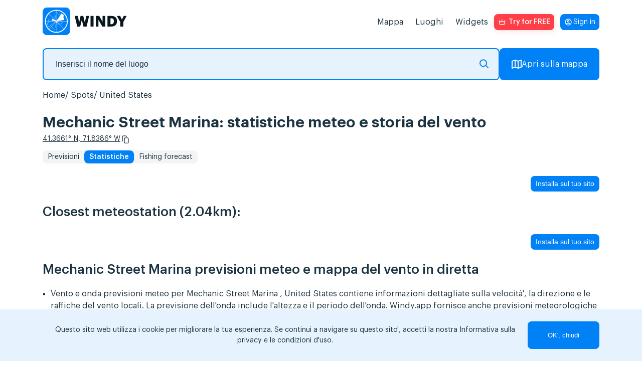

--- FILE ---
content_type: text/html; charset=utf-8
request_url: https://www.google.com/recaptcha/api2/anchor?ar=1&k=6LfIafQqAAAAAOURSPl6xVoPQdnWfmZyXL-QBJBz&co=aHR0cHM6Ly93aW5keS5hcHA6NDQz&hl=en&v=TkacYOdEJbdB_JjX802TMer9&size=normal&anchor-ms=20000&execute-ms=15000&cb=3hnbyckk9g7l
body_size: 45602
content:
<!DOCTYPE HTML><html dir="ltr" lang="en"><head><meta http-equiv="Content-Type" content="text/html; charset=UTF-8">
<meta http-equiv="X-UA-Compatible" content="IE=edge">
<title>reCAPTCHA</title>
<style type="text/css">
/* cyrillic-ext */
@font-face {
  font-family: 'Roboto';
  font-style: normal;
  font-weight: 400;
  src: url(//fonts.gstatic.com/s/roboto/v18/KFOmCnqEu92Fr1Mu72xKKTU1Kvnz.woff2) format('woff2');
  unicode-range: U+0460-052F, U+1C80-1C8A, U+20B4, U+2DE0-2DFF, U+A640-A69F, U+FE2E-FE2F;
}
/* cyrillic */
@font-face {
  font-family: 'Roboto';
  font-style: normal;
  font-weight: 400;
  src: url(//fonts.gstatic.com/s/roboto/v18/KFOmCnqEu92Fr1Mu5mxKKTU1Kvnz.woff2) format('woff2');
  unicode-range: U+0301, U+0400-045F, U+0490-0491, U+04B0-04B1, U+2116;
}
/* greek-ext */
@font-face {
  font-family: 'Roboto';
  font-style: normal;
  font-weight: 400;
  src: url(//fonts.gstatic.com/s/roboto/v18/KFOmCnqEu92Fr1Mu7mxKKTU1Kvnz.woff2) format('woff2');
  unicode-range: U+1F00-1FFF;
}
/* greek */
@font-face {
  font-family: 'Roboto';
  font-style: normal;
  font-weight: 400;
  src: url(//fonts.gstatic.com/s/roboto/v18/KFOmCnqEu92Fr1Mu4WxKKTU1Kvnz.woff2) format('woff2');
  unicode-range: U+0370-0377, U+037A-037F, U+0384-038A, U+038C, U+038E-03A1, U+03A3-03FF;
}
/* vietnamese */
@font-face {
  font-family: 'Roboto';
  font-style: normal;
  font-weight: 400;
  src: url(//fonts.gstatic.com/s/roboto/v18/KFOmCnqEu92Fr1Mu7WxKKTU1Kvnz.woff2) format('woff2');
  unicode-range: U+0102-0103, U+0110-0111, U+0128-0129, U+0168-0169, U+01A0-01A1, U+01AF-01B0, U+0300-0301, U+0303-0304, U+0308-0309, U+0323, U+0329, U+1EA0-1EF9, U+20AB;
}
/* latin-ext */
@font-face {
  font-family: 'Roboto';
  font-style: normal;
  font-weight: 400;
  src: url(//fonts.gstatic.com/s/roboto/v18/KFOmCnqEu92Fr1Mu7GxKKTU1Kvnz.woff2) format('woff2');
  unicode-range: U+0100-02BA, U+02BD-02C5, U+02C7-02CC, U+02CE-02D7, U+02DD-02FF, U+0304, U+0308, U+0329, U+1D00-1DBF, U+1E00-1E9F, U+1EF2-1EFF, U+2020, U+20A0-20AB, U+20AD-20C0, U+2113, U+2C60-2C7F, U+A720-A7FF;
}
/* latin */
@font-face {
  font-family: 'Roboto';
  font-style: normal;
  font-weight: 400;
  src: url(//fonts.gstatic.com/s/roboto/v18/KFOmCnqEu92Fr1Mu4mxKKTU1Kg.woff2) format('woff2');
  unicode-range: U+0000-00FF, U+0131, U+0152-0153, U+02BB-02BC, U+02C6, U+02DA, U+02DC, U+0304, U+0308, U+0329, U+2000-206F, U+20AC, U+2122, U+2191, U+2193, U+2212, U+2215, U+FEFF, U+FFFD;
}
/* cyrillic-ext */
@font-face {
  font-family: 'Roboto';
  font-style: normal;
  font-weight: 500;
  src: url(//fonts.gstatic.com/s/roboto/v18/KFOlCnqEu92Fr1MmEU9fCRc4AMP6lbBP.woff2) format('woff2');
  unicode-range: U+0460-052F, U+1C80-1C8A, U+20B4, U+2DE0-2DFF, U+A640-A69F, U+FE2E-FE2F;
}
/* cyrillic */
@font-face {
  font-family: 'Roboto';
  font-style: normal;
  font-weight: 500;
  src: url(//fonts.gstatic.com/s/roboto/v18/KFOlCnqEu92Fr1MmEU9fABc4AMP6lbBP.woff2) format('woff2');
  unicode-range: U+0301, U+0400-045F, U+0490-0491, U+04B0-04B1, U+2116;
}
/* greek-ext */
@font-face {
  font-family: 'Roboto';
  font-style: normal;
  font-weight: 500;
  src: url(//fonts.gstatic.com/s/roboto/v18/KFOlCnqEu92Fr1MmEU9fCBc4AMP6lbBP.woff2) format('woff2');
  unicode-range: U+1F00-1FFF;
}
/* greek */
@font-face {
  font-family: 'Roboto';
  font-style: normal;
  font-weight: 500;
  src: url(//fonts.gstatic.com/s/roboto/v18/KFOlCnqEu92Fr1MmEU9fBxc4AMP6lbBP.woff2) format('woff2');
  unicode-range: U+0370-0377, U+037A-037F, U+0384-038A, U+038C, U+038E-03A1, U+03A3-03FF;
}
/* vietnamese */
@font-face {
  font-family: 'Roboto';
  font-style: normal;
  font-weight: 500;
  src: url(//fonts.gstatic.com/s/roboto/v18/KFOlCnqEu92Fr1MmEU9fCxc4AMP6lbBP.woff2) format('woff2');
  unicode-range: U+0102-0103, U+0110-0111, U+0128-0129, U+0168-0169, U+01A0-01A1, U+01AF-01B0, U+0300-0301, U+0303-0304, U+0308-0309, U+0323, U+0329, U+1EA0-1EF9, U+20AB;
}
/* latin-ext */
@font-face {
  font-family: 'Roboto';
  font-style: normal;
  font-weight: 500;
  src: url(//fonts.gstatic.com/s/roboto/v18/KFOlCnqEu92Fr1MmEU9fChc4AMP6lbBP.woff2) format('woff2');
  unicode-range: U+0100-02BA, U+02BD-02C5, U+02C7-02CC, U+02CE-02D7, U+02DD-02FF, U+0304, U+0308, U+0329, U+1D00-1DBF, U+1E00-1E9F, U+1EF2-1EFF, U+2020, U+20A0-20AB, U+20AD-20C0, U+2113, U+2C60-2C7F, U+A720-A7FF;
}
/* latin */
@font-face {
  font-family: 'Roboto';
  font-style: normal;
  font-weight: 500;
  src: url(//fonts.gstatic.com/s/roboto/v18/KFOlCnqEu92Fr1MmEU9fBBc4AMP6lQ.woff2) format('woff2');
  unicode-range: U+0000-00FF, U+0131, U+0152-0153, U+02BB-02BC, U+02C6, U+02DA, U+02DC, U+0304, U+0308, U+0329, U+2000-206F, U+20AC, U+2122, U+2191, U+2193, U+2212, U+2215, U+FEFF, U+FFFD;
}
/* cyrillic-ext */
@font-face {
  font-family: 'Roboto';
  font-style: normal;
  font-weight: 900;
  src: url(//fonts.gstatic.com/s/roboto/v18/KFOlCnqEu92Fr1MmYUtfCRc4AMP6lbBP.woff2) format('woff2');
  unicode-range: U+0460-052F, U+1C80-1C8A, U+20B4, U+2DE0-2DFF, U+A640-A69F, U+FE2E-FE2F;
}
/* cyrillic */
@font-face {
  font-family: 'Roboto';
  font-style: normal;
  font-weight: 900;
  src: url(//fonts.gstatic.com/s/roboto/v18/KFOlCnqEu92Fr1MmYUtfABc4AMP6lbBP.woff2) format('woff2');
  unicode-range: U+0301, U+0400-045F, U+0490-0491, U+04B0-04B1, U+2116;
}
/* greek-ext */
@font-face {
  font-family: 'Roboto';
  font-style: normal;
  font-weight: 900;
  src: url(//fonts.gstatic.com/s/roboto/v18/KFOlCnqEu92Fr1MmYUtfCBc4AMP6lbBP.woff2) format('woff2');
  unicode-range: U+1F00-1FFF;
}
/* greek */
@font-face {
  font-family: 'Roboto';
  font-style: normal;
  font-weight: 900;
  src: url(//fonts.gstatic.com/s/roboto/v18/KFOlCnqEu92Fr1MmYUtfBxc4AMP6lbBP.woff2) format('woff2');
  unicode-range: U+0370-0377, U+037A-037F, U+0384-038A, U+038C, U+038E-03A1, U+03A3-03FF;
}
/* vietnamese */
@font-face {
  font-family: 'Roboto';
  font-style: normal;
  font-weight: 900;
  src: url(//fonts.gstatic.com/s/roboto/v18/KFOlCnqEu92Fr1MmYUtfCxc4AMP6lbBP.woff2) format('woff2');
  unicode-range: U+0102-0103, U+0110-0111, U+0128-0129, U+0168-0169, U+01A0-01A1, U+01AF-01B0, U+0300-0301, U+0303-0304, U+0308-0309, U+0323, U+0329, U+1EA0-1EF9, U+20AB;
}
/* latin-ext */
@font-face {
  font-family: 'Roboto';
  font-style: normal;
  font-weight: 900;
  src: url(//fonts.gstatic.com/s/roboto/v18/KFOlCnqEu92Fr1MmYUtfChc4AMP6lbBP.woff2) format('woff2');
  unicode-range: U+0100-02BA, U+02BD-02C5, U+02C7-02CC, U+02CE-02D7, U+02DD-02FF, U+0304, U+0308, U+0329, U+1D00-1DBF, U+1E00-1E9F, U+1EF2-1EFF, U+2020, U+20A0-20AB, U+20AD-20C0, U+2113, U+2C60-2C7F, U+A720-A7FF;
}
/* latin */
@font-face {
  font-family: 'Roboto';
  font-style: normal;
  font-weight: 900;
  src: url(//fonts.gstatic.com/s/roboto/v18/KFOlCnqEu92Fr1MmYUtfBBc4AMP6lQ.woff2) format('woff2');
  unicode-range: U+0000-00FF, U+0131, U+0152-0153, U+02BB-02BC, U+02C6, U+02DA, U+02DC, U+0304, U+0308, U+0329, U+2000-206F, U+20AC, U+2122, U+2191, U+2193, U+2212, U+2215, U+FEFF, U+FFFD;
}

</style>
<link rel="stylesheet" type="text/css" href="https://www.gstatic.com/recaptcha/releases/TkacYOdEJbdB_JjX802TMer9/styles__ltr.css">
<script nonce="riFR_S27nvkeyUfcGST3Aw" type="text/javascript">window['__recaptcha_api'] = 'https://www.google.com/recaptcha/api2/';</script>
<script type="text/javascript" src="https://www.gstatic.com/recaptcha/releases/TkacYOdEJbdB_JjX802TMer9/recaptcha__en.js" nonce="riFR_S27nvkeyUfcGST3Aw">
      
    </script></head>
<body><div id="rc-anchor-alert" class="rc-anchor-alert"></div>
<input type="hidden" id="recaptcha-token" value="[base64]">
<script type="text/javascript" nonce="riFR_S27nvkeyUfcGST3Aw">
      recaptcha.anchor.Main.init("[\x22ainput\x22,[\x22bgdata\x22,\x22\x22,\[base64]/[base64]/[base64]/[base64]/[base64]/[base64]/[base64]/eShDLnN1YnN0cmluZygzKSxwLGYsRSxELEEsRixJKTpLayhDLHApfSxIPWZ1bmN0aW9uKEMscCxmLEUsRCxBKXtpZihDLk89PUMpZm9yKEE9RyhDLGYpLGY9PTMxNXx8Zj09MTU1fHxmPT0xMzQ/[base64]/[base64]/[base64]\\u003d\x22,\[base64]\\u003d\\u003d\x22,\x22w7bClSMIGSAjw6fCp2obw6s1w6IrwrDCrcOaw6rCnwplw5QfHMK9IsO2acKWfsKsa2nCkQJKZh5cwprCtMO3d8O8PBfDh8KlbcOmw6JJwpnCs3nCusOdwoHCujXCjsKKwrLDtF7DiGbCscO8w4DDj8K+FsOHGsKKw4JtNMKswoMUw6DCl8KsSMOBwozDnE1/[base64]/IHkCwqzDlTrCucKGw5kQwrNhGkTCocOrbcOUfigkNcO4w5jCnkLDjkzCv8KmXcKpw6lrw4zCvigMw7kcwqTDhMORcTMaw41TTMKuNcO1Pz5ow7LDpsOUcTJ4wpLCi1Amw7pSCMKwwqQ8wrdAw58FOMKuw5wVw7wVTDR4ZMOhwpI/wpbCtU0TZljDsR1WwpjDm8O1w6Y8wrnCtlNWUcOyRsK/VU0mwqk/w43DhcORNcO2woQpw6QYd8KOw6cZTS12IMKKIMKUw7DDpcOlOMOHTEbDgmpxPQkSUGJdwqvCocODO8KSNcO8w4jDtzjCiEvCjg5Wwo9xw6bDhksdMSlYTsO0aTF+w5rChnfCr8Kjw59Uwo3Ci8KTw5/Ck8Kcw4YawpnCpGpSw5nCjcKdw5TCoMO6w5nDjyYHwo9Kw5TDhMOxwrvDiU/CtcO0w6tKMjIDFnjDkm9DcQPDqBfDuiBbe8Ktwr3DomLCtF9aMMK5w7RTAMK8JhrCvMK3wqVtIcOZNBDCocOIwqfDnMOcwofCkRLCiGIiVAEXw5LDq8OqN8KRc0B/PcO6w6RDw4zCrsOfwpHDgMK4wonDsMKtEFfCuFgfwrltw7DDh8KIUQvCvy1rwqo3w4rDrcOGw4rCjXoDwpfCgRgjwr5+AXDDkMKjw4XCj8OKADJjS2RrwpLCnMOoBFzDoxdzw4LCu2B4wr/DqcOxXmLCmRPCn1fCni7CssKAX8KAwrU6G8KrTMOPw4EYdcKIwq5qEcKew7J3TAjDj8K4ScOvw45YwqxRD8K0wrbDocOuwpXCv8OARBVTUkJNwokGSVnCtGNiw4jClXE3eEHDlcK5ETQNIHnDusOAw68Ww4XDkVbDk0bDnyHCssOWYHkpEX86O1Iqd8Kpw5V/MwIDQsO8YMOvIcOew5sZTVA0RRY8wrLCqcO5dWwQHzTDpsKQw4plw5zDljFGwr4VSRUUf8KCwowmHsKzFV9ZwqjDgcKVwocRwoBdwpR/JcOpw7PCh8O2FMOcRj5vwo3Cq8OPw6HDiF3CmQ7DvsK4Y8O9GlY0w6rCqcKdwrQeFi5Uw67DjV3ChsORecKEw75taRzDsAzDqVxxwqtkOThdw4low6fDk8K1PTDCjV3CucOLSzHCug3Dm8O7wptzwofDmMOrKHvCunsoDQ/[base64]/Cu3vCj8KvJUPDrsKMwqTDmsK3wpI/[base64]/[base64]/CuxdQWcKMwrQuwqtaVV3DvFTCssK3wrLCpcKtwrbDkHNcw6rDrElPw4oHUl1QZsKHX8KqBMK0wqDCtMKyw6LCrcKXHB0Xw51HGcOcwqrDrWQZWcOGQ8ONVsO4wonCu8O1w4zDr20YYsKeEcKZbkkMwpfCocOLDcKEZcKzb0Ebw7fDsAwmOy4TwpHCgR7DhMKMw4/Dl17CocONOxrChcKkHsKfwrzCtBJBRMKjC8OxcsK/UMOLw6DChV3ClsKhe1MiwpFBJcKXOV0TPMKzBcOhw7bCtsKQw7fCssOaCsKQQxp+w6bCrMKDwqt6wqDDmDfCv8O6wprCqHfDiRnDpF4Ew4DCrFZaw77Dsk/DvSw4wpnDgEzDs8OKe2/[base64]/ChStYCsKewqPCngU6wqJdw4zCr1tSLVU2Fi0cwobCuRrDosOaED7DqcObFztzw6E4wpNSwqlGwp/DlHM8w7rDvz/Cj8OXKl3CjQETwqrCjA8vJHrCsTs1MMOBaEHCu30Aw7zDj8KAwpU2QF7Din0WAMKgCcOowqfDmBLClQDDlcO8acK/w4/Cn8OWw4J+BgfDpcKlR8Kcw4ZPd8Ohw51jw6nCncK+IsOMw4M3w4ljasKGdU/CjcOVwo5Uw7LCv8K0w67ChcOMEhLDi8KkGxHCsQvCiBXCksO4w7BxYsOJUk55BzFhN0E7w6XCrwwtwrHDhF7DjMONwp0+w6zCqnw/IQHComMzDwnDpGo3w4gvCinCt8O5wrfCsS50w7dnwrrDt8KdwpnDuUXCgMO5wrgnwpDCvsOvSMKzKlcgwpgqPcKTXcKRXA5ocMKmwrPClRfDonZZw4IfdsKuw77DisOqw6NfZsOQw5fCmm/CvXEVAnAyw4lCJmzChcKIw7l4EjUcfl0YwopKw6otDMKrGzp6wrwhw61/WDTDusO0wp5hw6nDtkBpc8O+ZmJ4acOnw5TDgMK+I8KCH8KnQcK9wq0oEmp1w5ZFJ3TCmBPCp8O7w4phwp0Qw74FfHLClsO+Kg41worCh8KHwpd3w4rDtcOFw5YaeD42w7Akw7DCkcK7esO3wqdQRcKSw6wWF8OCw5gXKz/[base64]/DoMOqUcOMd0TDlmzCm1HDqgXCq8O4JANvwpd0w67DhMKJw67CtnrCq8O7w7jClcOTeS3CownDqcO1BsKUacOVfsKCZMKOw6HCrMO0wopgd0nCqADChMOkTcOIwoTCucOPX3AiW8O+w4BtcCUuwpl+DgDCtcK/YMKswokLfsKQw6Mxw7fDicKUw77DqsOlwrDCrMK6Z0PCuCcywqnDigPChnrChcK6HMOPw5lQP8Kpw5JsUcOPw4xWUX8Xw49GwqPClsKAw6zDtMOAHkwvV8OpwofCvX/CtsKCScK3wrzDj8OWw6jCtybDqMOIwqxrG8OMPmYFEsOODHnCiVQwaMKgEMKNwox2D8O1wo3CjgcDC3Ugw7oPwrnDncKOwpHCh8O8YRhTUMKgwqE5wo3CqlV8YcKfwrrCncOFMwl+B8Okw4p4woLCj8KYLlzCl0PCgsOuwrQowq/[base64]/wrfCn8OAw5rDuMK4wptkw4HDgMOiSQsADMK0H8OjJk8ywqzDmcOGJMOwWykXw7bClnrCvWtsEcKuVWhswp/CmsKlw7vDgkpGwoAGwr7DunjCrAnClMOkwrbCvQNmTMKfwqrCty/[base64]/DvUIEbHDDhMOWQjvCnGfCksOlJHI9UkHCqhvDh8KYIEvDvEfDqcKtT8OHw508w47DqcOqwrV/w7DDky9CwoXCvRDCsj/DucOSw6JacjfClMK3w5vChzbCssKvE8O/wogXP8OeIUTClMKxwr/DlW/DtkJGwr9vEUQ+dGEewoIWwqvComV8McKSw7hWLMK0w4PCssOVwoPCricKwpd3w7Ysw4oxbxzDg3YJB8Kdw4/[base64]/ConPDjMO9fkZvwrkJblg3w4NIQMKJccKVw4NyFMKOMD3CtkxybQXDhcOgUMKudHYhViDDk8OKMVrCnU/Cjj/DlGwmw7zDjcOzY8Ouw7LDs8Otw4/DvHInw7/ClXHDvAbCrShRw70Tw5LDjMOTwrXDtcOvRMKOw6vDmcOBwpLCuF1fVjnCncK5ZsOzw5lidHBIw6NtNhfDgsOsw4jChcOwc17DgzDDsjPDhcODwqQ3EyfDvsOtwq9Rw5XDoh0DEMK8w4csAyXDkn1bwq/ClcO/[base64]/CoxBZTRJEeD1jw7ZuRMK0w7zDlTPCh2TCumJ7HMKBI8OSw4LDnsKfS0/DiMKVR1vDssOQBcO5Ky4uMsOhwq3Dr8O3wpjCkXvDl8O9HcKTw4LDksKMZsKeOcKMw6VaA31Fw73ClkbDvcKYfnjDiVjCm0syw6LDhGlLBsKvwo3Co3vCgSxkwoU/[base64]/w6xRT8K8wrjCmnxDw4c0X8KRwrArwpR3cjN+w5UxJRZZKB7Ci8Oyw5Ufw77CuGFJBMKOTMKcwrVrAQ3Cgzpcw5slAcOxwoZXGkrDh8OjwphkbyEpwq/Dhw5qESMNw6NUfsKZCMOhFmcGdcOefArDul/CmWUCAgZ6b8Osw7fDtkI3w6h7IWcqw75/eknDvxLCgcOVNwJwR8KTMMKFwq9hwqPCm8K0J3ZZw7vDn0srwrgrHsO3Tk4GUAAIZcKOw7zChsOJwpzCvsK5w5FDwp8BUx/DgsOAbXXCrW1awoVWW8K7wprCqcK2w43DiMOdw64iwqwBw6/DtsKRAsKKwqPDmFVJYWjCuMOgw4Qsw5c/wrQnwrHCsQwzQAdjMUJDd8OzKMOZS8KLwq7CncKna8OUw7xCwqtZwq4GLgHDqRpFTF/ChRDCmMKlw4PCtWpid8O/[base64]/CmxQjw5gCwrbDmSjDjHbDocOtw4nCunIAXih/woZOZDDCsHbCpEVLC3NpGMKTcsKFw5DDoXsGEUrCqMK1w4bDnRjDucKZw5rClglEw5VeTMOLBCRhbcOCQMOdw6LCrRTClVw/[base64]/DgMOZwrp0wrNbIhtUw4TDicOBUMOqw6lYw5HDn2nCjkjCocK5w4XCvsOHIMK/w6EWwrbCpsKjwohuw4fCvxvDoRfDr18gwqrCgVrCoTh2CMK+QcOnw4Zlw5vDhcKqbMKiBkNdRcO9wqDDmMK4w5bCpsOEw6bDmMOqGcKHbBnCoGbDksOVwpjCusO1w5jCqMOQDMOyw6F1ViNFKV/[base64]/DkwjDhBUtSUrDi8OpwqR5AjnDqnt1Pl4HwoFCwqzCtBpfdsOtw4RUUMKyIhYww6YoMcK2wr4iwo8LY2JqZsKvwqFZUR3DlsKGE8OJw6EnOsK+wqcgSXnDvVLCkRzDgFfDtkF7w4YTasOswp8Aw6IqRkXCk8KJDsKRw6LCjnzDkx9Pw7LDk2/Dsn7CmMOiwrjCgTA4RV/Dj8OIwoVSwp1zNsK/bxfCtMK9wrTCsxUUHSrDkMOYw6AuT2bCssK5wpR/w5LCucO1VWomXcOmw7YswpfDq8OXe8KBw53CocOKw75GZSJjwpDClHXCt8KUwqbDvMKVCMO/w7HCky5+w5rDqVYnwoLCj1YOwqsfwq3DsHwQwpcSw4bCqMOlWj3DtWrChS3CpC1ew7zDsmPDogDDt2nChcK3w4fCgUIVbcOrwr3DhxVmwrXDgl/ChizDqcOyTsKUYW3CosKXw6/DiE7Dqx0ww4F/w6XDiMOxJcOcRMObasKbwpVBw7FuwoUAwqYvw6LDpVXDksKhwqnDqMKmw7/Cj8Oywo5XBhHCu1xfw5JdB8Kcwr9Lb8OXWjluwpUdwrZewofDrSbDmRvDiwPDoi8GdThfDcKwcyzClcOHwp5cKcKIBMKTw7nDikHCtsOZTcO5w543woI2EStaw6pywqorOcOwZMOvdnNlwoPDjMOgwoHCj8OFIcOuw6TCgcK/cMOqGVHDhHTDj0zCsjfDqMOnwqrDoMOtw6XCqyZOESYGRMKcw4nDsFZTwopSfT/DuzzDmcOjwqzCjS/[base64]/CmLDny5zwpscwooLHMK/RMKhwqjCrBAXKsKHX3nCk8O5wpTCpsOTw5HDvcOJw6vCqBjDv8KZa8KFwoZ3wp/CimrDllrDlQ4Aw59TVMO7FUfDo8Kuw75QQsKvH17CkBYcw6XDhcO2ScOrwqBvAcO4wpRxfcOcw41sCsKLH8KjfzpPwq3DvmTDjcOoLsKxwpfCs8O+wopFw4zCqk7Cr8OPw4nClHbCosKswotHw73DijZzw7FiRFDDo8KWwr/Cj3EcXcOOTsKyaDZxJl7DocKnw6LCp8KYw61Pw4vDtcOuUTUQwqPDqm/CmsKEw6ktFcK7w5TDlcKJJlnDmcKicS/CiSM6w7rDrj8BwpxFwq4Hwo8RwpXDicKWAMOow7UPdxQ2A8Oow6Biw5ILIDweFgDDug/CrjRNwp7DiSRySE07w6kZw6bDuMOlMMKyw77Cu8KpJcOKNsO7w40/w4vCgUF4wq5RwrhDEcOIworCvMK/eVfChcOhwoZwAcO5wrrCu8KiCMOew7U/azzDi1wmw5LCv2TDlcOhG8OXMwNZw5DChDk7woBgUMKeO0zDtMO4wqMgwoPCncKJVMO5w6k/NcKEPsO6w7kIw6B5w6fCrcO5wqQgw63DtMKAwoDDnMKmMcKzw6orYUJXRMKJb2TDpEjCuSnDhcKcJFIJwoclw6wrw53Cpi1Nw4nChcK8w60NP8OiwpfDiEEswr5gEBnCrXk/w4UMODJJfjvDvTFeCEVFw5F/w6pMw4zDk8O9w6/Di0PDgDFQw5nCrWMUWRzCl8OmThgZwqhXQQLDoMOywonDv0XDt8KBwrAgw6HDq8OjGcKCw6Yzw6/DlsOEXcOoLsKAw5/CuAbCgMORX8Kqw5xMw407dcKXw4Q9wpx0w7jDoSTCqV/Dt1o9fcKHfcOZI8OPw41SSmdZesK9eyrCnxhMPMK6wrVcCj8NwpLDrTDDvcK3QsKrwpzDhUbCgMOVw43Ctj8qw53Ciz3DosOhw7IvVcKLCMKNw4vCq3oJAsKrw5NmPsOhw4JfwohxJEZFwr/CjMO2wrofeMO+w6PCvTtvfsOqw5cMKsKXwr5QWsO4wpjCkTXCnMOESsOfAlPCqCU1w5rCsVrDn2Uxw4xVYydXXSt7w6NOYT93w5jDgxcOBsOZT8K/MgBMEiHDpcKuwr57wpzDvkM/wqDCtxtEKMKJb8K6UA3CsE/DncOqBsK/wp/CvsOrO8KJYsKJGSM4w6NOwrDCpR5vTsKjwrVpwrrDgMK3TgjCksOBwq9gdnHCuDsKw7XDvW7DuMOCCMOBasO5XsOLKT/[base64]/CpAJKwos+wpDCmyfChiUrw4vDmHnChCbCrMOWw6sEJx0qw4tPD8K+YcKrw6XCplDCnSzDjmzDrsO3worDrMKIJcKwEsO5w4kzwpgiO2kWesOEEsO8wos4UWtPE34aYsKNFXlpUhfDksK0woI5wpYyCwjDqsOLe8OaOcO2w4/Dg8KqPwxAw5HCszd2wpJ8DcKdDsKlwoHCpGXCssOWcsKCwoFBSSfDk8OLw7xtw6VGw7/CkMO/[base64]/w4xBw5zCl8KGH8OTDsKow4pUcwVzwqByIWLDiDp/SF/Cqh3CqMKdwp3Cr8OVwoZVDGrDlsKWw6HDgUwlwoBlJ8Kuw7nCjxnCqmVsPcOcw6QPZVsMKcO0LcKWECPChQvCiBBnw6LCkl1vw5DDtgBpw7vDrxQ9ZRsNDWDCosKKFA1Zd8KOOiBQwpZbMwJ/TQ1+DHMmw4LDsMKcwqnDpFrDhAJWwpg1w6DCpEbCncKbw6UzIQ8TPsKfwpvDg0xzw7jCu8KbTgDDr8ORJMKlwqkjwrDDpFggTBARIU7Cj24nBMO1wpV6w4pywr01wqLCmMOUw5Yrd1MXPMKQw6dnSsKpYMOpNR7DgWUIwonCm1/Dt8K+Z23DosK8w5zDtVx7w4vDmsKFDsOSwovDgGI+eyPCksKDw4rCh8KUCXRPYy9qZsKPwr3CvsKtw6/CnVXCojTDisKHw5zDmlhyHcKDZMO4aAtfScOgwoIXwrQuYSzDl8O7Tjt0KsKJwrDChEVEw7dqAiEzW0jChGzCl8KHw4/DqcOpQBLDjMKvw7zCmsKQNiVmGV/[base64]/dXBDGsKIwoVlQcOhw4EvZcOJw54+w5TCtC/CoQ9hFcKkwpTCpsKww5TDr8OCw4vDhMKhw7PDhcKxw7NOw4JND8OVQMKJw5JtwrjCtQ91B1YLCcOXFiBYTcKPLwrCsT9vdGovwp/[base64]/DuMKLbMKHw6N+w53CssOawr/CtQhGw4Ehw5bDv8O/B8Kpw73CuMKFT8OcFVJ/[base64]/[base64]/[base64]/DvcKgFFpLL8O4J8KYwqzCmSHCiTEgEHxhwrPCsEzCv07DrHNRKytXw7fCmWPDocKew7I0w5ZbdWRowrQSA3o2HsKQw4o1w6Upw7F9wqrDusKOw5zDpiLDgQTDuMKDNxx5Wm3CusKIwq/Cr2vDpi1cYgnDksO1ZcOEw6x6SMKhw7TDscKYMcK0eMOqwpUTw5tew5dmwq3Co2HCkVZQbMKww5o8w5AdJBBrwrwiw6/DjMO/w63CmW9fY8KOw6XCkW1RwrbCpsOsEcOzaWHDow3DviTCtMKlTUXCqsOueMKCw5prblQ5NA7Du8OnfTHDjVw3IjFGAFLCqF/DusKvHsOlH8KNVWHDszzCjR/[base64]/Dvhcjw7BdckV8NcOiw4jCk1tsZsKiwpDCgkZqM2LCkHQ2GsO7E8KAEBvCgMOCacK/w5Y6wprDkjbDqg1ZDRZAKnHDoMOxF1fDosK4HcOPBmRLBsKWw6xtS8Kfw5NEw5vCvCbCgMKSLWHCjRfDh1bDp8KYwod1ZMOWw7vDscOCLcOnw5fDksKSwqRfwpXDoMOxOi0sw6/Dl3sreQ7ChsONKMOVMgskQcKWMcKWfl8sw6snHRrCuQjDqQLCpcK/RMOfSMKOw5JtU3Rtw613H8O3fSENfxPCg8OGw4IoJ2R4woFrw6/[base64]/DssO2w6TDksONw5A8wqouMS7DtFgTSsKUw7TCi2/CmcO2ZMO9bsOTw6F4w6PDrArDkVcGRcKpXMOeCklrBcKTccOhwr8CNMOOa1nDjMKcw63Dg8KQaG/Dp0EWR8K4KkDDs8Oow4gaw718LSgfZsK7IsKVw7jCpMOUw5rCjMOdw5HCkFTDm8KUw4ZwJjrCqhLCt8KTYsOow4HClXRsw6zCsi8XworCuE/[base64]/ChsKcQcKxPsKWw7TDscOfMcODYzchbEzDoQYNw5o+wqDDqVfDu3HClcOMw4XDhA/Cq8OJTivDqwpOwoACNcOCCHHDin7CpF9nGMK3ChnCojN2w4vClykJw4TCrSHDpVFwwqx9cxYJwrUCwqpYSTPDiFFbecO7w7MtwrfDuMK2WMKhe8OQw47DvMO+cFZww6jDrcKiw6F9w6rCliDCpMO6w5YZwplkw4vCtMOlw7g5VUHCkCc9wrsmw7HDrsORwpU/EExgwpBFw7PDoQ3ClMOiw4Ukwr5vwqUIdMOzwrrCsk1cwoY8OUEMw4jDuF3Cmjdow78Vw4/CnVHCjEHDncO0w5ptJsKIw4rCthNtGMKOw70Aw5pIX8KnZcKHw5VKWB8swqhrwpwvEG5kw4QUw61Vwq0KwoAyEAUkTy5Kw7sqKjREEsOTRjbDh3dxLRBew5VlQsK7SXfDsHDDpn16dUHDrMK1woJFSlzCuVPDsW/DoMOrG8OyV8OQwqwnHcKEW8OJwqEDwq7DixllwrQJBsOHwp7DrsO0fcOYQ8O0TBbCrMKzVcOIwpU8w5NoFzwsScK4w5DCvVzDl3LDoUPDksOhwplxwq1ywqLCpnx2PmhVw7ZWTzfCrCARQB7CpRDCrHZpIhESIn/Ct8O7AMOvL8OjwofCkGTDncKVOMOow6RBd8OZHVfCnsK8Zn1HEMKYB2fDpcOQZRDCscKmw6/[base64]/CvcKYwqDCt8OhCsKrw5t5JcKkTsKRB8OCB8Kdw5gIw4g0w6DDr8OtwrRPFsKGw6bDmydARMKUw7VGwo4ww4FLw55rUsKjNcOtIcOdKAsCSiFgYhrDrVnDuMOYLsKewrZsb3UZZcOdw6nDnG/Ch0h8A8Kow6vDgsKHw5jDqMKgHMOjw4jDqxrCusOkwq7DmEMnH8OpwqJHwpk7wp5vwroywoVswo9QXlFvOMKtWsOYw41EfMOjwo3DuMKBwq/DlMKdBMKYCDHDi8K4fQNwIcO+fBDDi8KFUcORFBRuVcODWGIjwoLDiQE3fMKTw7YNw5bCvMKHw7vCt8Orw7zDvS/CvX3DisKuD3hEdRQnw4zCn2zChBvCoirCrsKxw4A3woUlw70KXG1wIzXCnmEGwoIhw4dUw6XDuyrDuC/[base64]/Ct3nDj8K6cmvCscOPNEjDrw3DrRJ/[base64]/d2rClcOOFMOQwpLCicKiOcKcw6ItNcO2WRfDjlnDrsK/eMO1w7vCrMK1wpxkbBEOw4BybTDCiMObw71/MHPDoxfCgsKswoBnBSoFw4zCsCQlwoRhChzDhsKPw6vChnZCw69lw4LCumjDuV5rw4LDn2zDosKcw5NHasKswofCmVfCgjHClMKTwpASDF43wo9awowYdcO/DMOywrnCqwzChGXCh8OfQS9vacKBw7vCp8OewpjDisKuAhAFWxzDoS3DscO5bWIJOcKNZsO7w4bDmMOObcKWw5Y5cMKZwoZICcOFw5vDowB1wo7DiMOBVsOzw5BvwpVmw6HDhsOtTcK1w5FIw5/DhMKLOXfDgwhBw6DChMOOTzLCnT3DuMOaRMOxJCfDrcKJZcOxIRdUwoADDsK7W0I4w4M/[base64]/CtsOMdCshI8OMD8KwbiIcChzCpw9Mw4AcbXjCgMKDTMOnCMK1wodfw63CumVFw7fCtcKSXsK+JCDDvsKNwq9YUFbCt8KgczFhwrJZK8OKw4MCw6bCvSvCsVDCrB/DiMOFPMKjwp/CsxXDnMOfw6/DuUx9asKQPsKAwprDlxTDm8KNX8K3w6PDlMK1AlNwwoLCqkbCryfDtFc+VsOrUSh7BcKqwoTCvMKcTxvClgbDr3fCicOlw5QpwpFnZ8O0w4zDnsOpwqs7wrBhLcOLCHY/[base64]/Dl2DDvMO+w7NJwrfCs8OtYsKuY1bCrsOUw7vDvcOCasKMw6PCr8Krw7IJwpoEw6hNwqPCisKLw6RCwrrCqsKOw5jCr3kZPsKuJcOnWXTCg0scw6zDumM1w4PDgRJDwp8zw6fCtzfDhGdrB8KJwr9DNMOtCMKOHsKMw6ojw5vCqQ/ChMOHCWlmHzDDrUbCqiJPwqBVYcOWN3tQbMOrw6bCpGdFwqFzw6fDhAFVw5/DsGkWdxLCncOVwqIHcMOHw4zCp8OawrRNCQzDtCU9DG4ZPcKncmtYXQfCtcO/TmBtXmgUw77CncKuw5rCrsOHfyA0KMKpw489wpQIwprDpcKYB0vDog9+AMOITh/DlMK1GRjDoMOIesK9w75iwrnDmQjDl2jCpQfDiFHCnUHCuMKcKQNIw69Yw68aJsOAd8KQFwJMHDDCoznDgznCkW3Cpk7DqcKuwpN7wrvCpMKvMG3DoyjCv8KOPybCt1TDtMK/[base64]/DisOvHTXDkMKiMgRUFsOyw4bDisKEw5/ChTzCr8OlbXvCncK6wpMowp/[base64]/[base64]/CnBopw67DqQUZJXjDvzMwFBbDvltxwrrClcKXEMOWwrjDqMKQGsKJD8OTw496w4ttwojChTnCohAxwq3Ckwt2wpvCsTXDoMO7McOmVE5jB8OoDAUEwqXCnsOqwr5bacKdBV/CjmDDuA/[base64]/CgsOdbxzDjsOoLQNcQwzDjWtBwpjCvMKgcMO6B8O3w4vDkirCrUZKw6HDh8KWLC/DrEZ7cBTDjnQdVWFsBW/CsVB+wqYRwpkjfSR0wo1SI8K5T8KAK8OnwqrCq8K2wpHCr27CgRA1w71Vw5YNMHrCkmjChGUXPMOUw6YifHXCvsO5R8KUdcK8bcK6TcOKw5jDgHfDsA3DvGowOMKkfcOlOcORw6NPDyBdw6VZdhxMd8O/fisiL8KJXHADw6nCsxAEPjJDMcOgwoMqRnrCgsOdCcODwpPDixIJcMOqw5Y8Q8KlOAFxwp1CdRTDt8O8ccOCwpjDiUjDhj0kw75VWMKZwrbCiUtzQMO7wqRDJcOpwqphw4fCk8KkFwPCg8KCGVzDigYVw6kvYMKGVMK/[base64]/CnMO6M8KwasOYw5RnKsKEw5lqb19iAw7CtAcOPBZFw5pifwxMWjR0G2g+woYrw58Nw587wprCgGgAw6YIwrAue8KUw4FbC8KYM8Kew5N3w61KelRVwpZpAMKSw6Fdw5XDnTFCw7luAsKUfDN6wqPCsMO+dsO2wqwVDDkFCMKeaV/DlUJYwrrDsMOkOE/ChAbCl8OlAMK4dMK2RMO0wqTCjEg1wockwrrCpFrChcOhQcOowqPChsO+w4Qkw4YBw65lbSzCksK8KsKlKMONRyHDplnDusONwpHDsEYZw4lew5HCusOvwqh5wrfCucKCW8KyQcKKF8K+ZHXDskx/wozDk2VyVyzCoMKyWWQDZMOAK8Knw6RTWVLCjMOyeMOpXBLCkl3Co8K5woHCo0RTw6Qqw4RDwoDDliLCpMKGPgslwq0pwrHDlMKZwqPCt8ONwphLwoTDisKrw5zDi8KqwpXDpjrCiGZWADYkwo7DmsOGw7Isc3oRUDbCnDkABcOgwoQ0w6DDpsObw6/DmcOAwr0Vw7M6U8Oewp8hwpROO8O1w4/CjEfCp8O0w6/[base64]/cQTCoHZREWjDpsOoDMKtJ3gLK8OCJQ3CjcKBNMK+wr/CqsORO8KAw4nDiljDi2zClGfCoMO1w6PDj8KwN3kIXlBuPE/[base64]/CjMOwMsKYdX/[base64]/CtsKGw43CmhpWwqbCjMKtV8OgasKkZcOyO0fCmTbDtMKITMKSPjBZw51DwqrCuxXCo20OW8KUOFnDnHdFwr4jUF3DpinCi0bCj2/[base64]/CmMKUwohXw4/[base64]/Csk7DpzJQSMOqT1TCiXzDsS/Cl1/CkWDDnFohEMKLSMOLw57DjsKzwqvCn1jDjEXDv0jCpsKHwpoFKgrCtiTCvDXDtcK/HMOQwrZ/woUOAcKWTH8sw4scVwdfwpfCo8KnDMKiIVHDvmvCqcKQwqXDl3UdwoHCrFrDuxoDBRPDlUcDfxXDlMOZCsO9w6Yuw4E6w5k3MDV5JDbChMKyw4DDp0B3w5bDsSfCgirCosK6w4ETdGd1TcOMw57Dm8KpH8Oyw7oSw64Rw7p5QcK1wpdbw4g/wrNGHcOoMSVwVsKPw4QwwqXDnMOdwqMOw7nDhBHDtR/CtMOWIiFiD8OUcMK5Mkc8w7txwoFzw7I2wpgCwovCmQ/DusOsBsKQw7BAw6vCmsKdXMKSw4bDuBd5RCzDnTPCjMK7KcK1DcO6YTFtw6NPw43CiHA4wqbDsklVTcK/Q3vCs8KqC8OvfitaJcOuw6E8w4chw4XDvxTDsRNGw6lqUXTCs8K/w6XDqcKzw50FeyUYw74wwqPDosO3w6APwrR5wqzCpV40w4Bxw5caw70jw5Jew47CrcKcPXbChlFzwphxVh4TwprCncODLsKsKG/DlMKge8K6wpPCg8OJM8Kcw4rCmcOiwpRBw55RBsOww5Uhwp0bGm14fm9WL8OMZXvDlsKUW8OHNMKzw4EHwrRxZyQLfcORw4jDtw4eOsKuw6jCscKGwo/CnD08wpnCtmRpwpgZw7JZw7bDoMOaw7QDbsKxIXwLTRXCtxhtw5F4OVlmw6jDjsKDwpTClmQ7w47Du8O1LjrCpcK8w5PDnMOLwpHCpmrDmMKfeMOHM8Kdw4nCmMKiwrbDisKrw5vClsOIwrprXFUXwojDl17DsSpiQcK3UcKcwrLChsOAw78Swp/Dh8KCw51ZUxZNAwpjwqUJw6LDtsOFJsKkJQvCj8KpwqfDm8KBCMO9X8OMOMKrfcOmRDjDoyDCiwXDlE/CvsOHMTTDpn3DlMOnw6Vwwo7CkyN8wrTDtMKGQcOYUHFKD3Y5w5w4b8KpwoHCkX1nF8OUwoYxw51/NkjCo3V5WVooNj/ColFjRBDChgvDhUYfw7LCiHhXw67CncKsCkNRwrXCjsK2w793w4NFw5AtSsO1woDCiDTDiHPCvmJPw4TDrWLDr8KBwr4Qwqkdb8KQwpfCqsO8wrVsw40Hw7fDkj/CgRpQaGjCisKPw7XCmcKCc8Oow4rDuzzDqcOTdcKONnMhw5fChcKGOmkBRsKwewchwpshwqYHwrVTfsOgEFzChcO7w7IIYsOxdzp6w4t5w4TCh1kSWMKhVxfCqcKlCwfCr8OWNTFrwpNywrk2WcK/w7TCuMOFIsObWwgFw67DlcOmw7IJFMK3wrAkw5PDgAB6DMOnKXHDhcKwU1fDinHCsgXCg8OswpTDusK7ChDDl8OQLgkbwqYTAyJGw44HTDnCjh/DqxgwNcOJQMOVw6/DgmfDjsOiw4nDhnbDk3PDlHrCvsK1w7BMwroYH25AOsKJwqfCgjfCrcO0wq7CqXxyFEVBYSrDhUF8w5vDqXokwp83IXTCvMOrwrvDocOrEnPCiCzDgcKTOsOaYHx1woHCtcOWw5nCqyw2H8O1dcOtwovCvzHCl2DDhTLCgyzCvnBwSsO/bkNeAlU2w497JsOaw5MFFsK6dRJlfFLDsFvDl8KWJVrCggJEYMK+L0fCtsOhL2vCtsOkdcOhdw57w6XDsMO6cRrCksOPXEjDvFQ9wq5rwqViwpQdw50UwpEgY0PDvXbDhsOgBzglJR7Cv8KGw6kQNHvCmcO0ag/ClQHDh8KoAcKWD8KNX8Oiw4dLwr/DvUjCgDDDlQEtw5bCjMK5FyxRw4VWRsKcTcKIw55sHcK9NV0WWH1Ow5Q3TjnDl3XDp8ODXHbDiMOzwrbDl8KCEx0JwovCo8OXw57CmX7Dux4WTW1IJMKKWsOhEcOFIcKCwoodworCqcOfFMOidBnDmxgDwpATD8KRwrzDlsOOwpc2wpgGBS/[base64]/[base64]/CksKdwrfClMOgw7RmUsOeU2zCi8OcL11Uw60tDipSf8ORFcKFKHvDshYYQSnCmmpSw4N4BGbDhMOXO8O4wq3DqW7CksOIw7TDpMK/[base64]/[base64]/CtVxNw5DDucKlw77CkMOhLsOXUWTCsMK+wrrChcOXwoVRwrjCmXkddVYtw5PDo8KhAj46DMK8w4tGeBnDsMOOFErCrmwUwoxqwro7w5cQLlRtw4/DqcOjfDnDh08DwqnCmU54csKKwqXCn8Kzw4FJw71YasKfJm/CtRTDnG0KTcKKwrFawpvDqAYmwrV1b8KzwqHChcKwV3/DkWhYwojChHZvwr5weX3DoTrCs8Odw5/Ck0zCqxzDrVBbWsK9w4XClMK8w7vCqiMowqTDksOLcTvCt8O7w67CscOkeU04wo/ClQoXCVkTw6zDoMOewpTDr2VLLW7DmCrDksKXO8KPN0ZTw5XCvMKTLMKYwrtnw5RTwq7ClEDCoTwuYCLChcKzXsKyw4M4w4rDkn/[base64]/BnEfwp0Yw65XCsK/woYPIcKkw4jDkHfDmnHDogkBw6Nlwo/[base64]/Cl8K9ZsK0wrcsfxvCssKLwpXDj8O8AMKxw7siwoskIicYZG11w6rCtcKTfl1ZH8O3w57CgsOfwoVlwprDj3ttPcKuw7tDchzCtsKZwqbDg23DnV7DoMK7w5ZOeT9dw49cw4/DmcKnw4t5w4LDlmQRw4rCnMOMDlh1wrVHw4wEw50SwoZyMcOjw4o5UHYJRlHDqlNHL0kaw43Cl292VUbDiUvCuMK+GsKsEk3DgWIsB8O2wo/[base64]/QHEEwofCtHtiaMORNk4Hw6dcw5bCtATCtR/Dt07DpsKqwp0Sw6wMwqfCsMOdGsOzYibDoMKgwqw+wp9Qw4MJwrhEw5pzw4NMwp5nclRVw5F7HnNEACnDtFlow4DCk8K6wr/ClMKeTsKHAcK0w6ISwqRNTDfCkDwEb3IrwqvCpVQsw6PDksOtwrg+XxJ2wpHCqsK1X3/Cn8KHNsK5MSzCtmgWegHDgsO2NGR/fcOtMW3Dq8KzB8KNfCjCrGgOworDmMOkGsOowrHDiwjCqsKcSEnCrGxZw6VmwoZHwoRrYMONAlcoXiEEw5cMLmjDlMKfRMKEw6HDvcKtw514OTbCkWjDjVxlWj3CsMOGKsO3w7ABW8KwNcKUaMKZwoI/[base64]\x22],null,[\x22conf\x22,null,\x226LfIafQqAAAAAOURSPl6xVoPQdnWfmZyXL-QBJBz\x22,0,null,null,null,1,[21,125,63,73,95,87,41,43,42,83,102,105,109,121],[7668936,683],0,null,null,null,null,0,null,0,1,700,1,null,0,\[base64]/tzcYADoGZWF6dTZkEg4Iiv2INxgAOgVNZklJNBoZCAMSFR0U8JfjNw7/vqUGGcSdCRmc4owCGQ\\u003d\\u003d\x22,0,1,null,null,1,null,0,0],\x22https://windy.app:443\x22,null,[1,1,1],null,null,null,0,3600,[\x22https://www.google.com/intl/en/policies/privacy/\x22,\x22https://www.google.com/intl/en/policies/terms/\x22],\x22ggqF8Rj/zb0jnWpCDzdnyKwMiuCEyNqOjRxZJqAc5hw\\u003d\x22,0,0,null,1,1763403239906,0,0,[127,32],null,[231,217,25],\x22RC-HZFqJx1u8D75Eg\x22,null,null,null,null,null,\x220dAFcWeA4piifcMQQnY5T9hIqgBTu_hykQEnfpn_BFBj1iHtWJHs7oA41XfzwRoMHKQkbqBqTN3UFN3bG8t0UsRW9cnxPshVQTrw\x22,1763486040103]");
    </script></body></html>

--- FILE ---
content_type: image/svg+xml
request_url: https://windy.app/img/icons/play-circle.svg
body_size: -219
content:
<svg xmlns="http://www.w3.org/2000/svg" width="32" height="32" fill="none"><path fill="#fff" d="M16 2.7a13.3 13.3 0 1 0 0 26.6 13.3 13.3 0 0 0 0-26.6Zm0 24a10.7 10.7 0 1 1 0-21.4 10.7 10.7 0 0 1 0 21.4ZM12.7 22l9.3-6-9.3-6v12Z"/></svg>